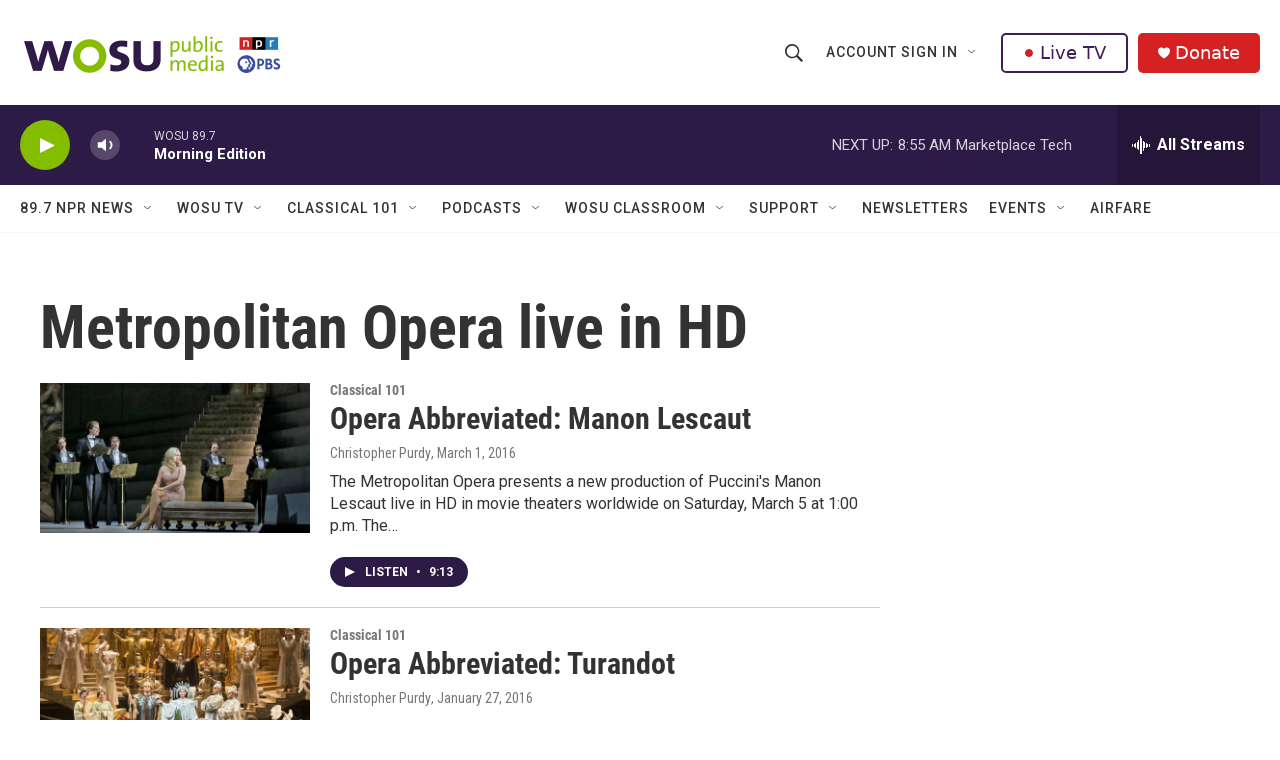

--- FILE ---
content_type: text/html; charset=utf-8
request_url: https://www.google.com/recaptcha/api2/aframe
body_size: 166
content:
<!DOCTYPE HTML><html><head><meta http-equiv="content-type" content="text/html; charset=UTF-8"></head><body><script nonce="8YKbFDYAEIhsrPuCHRe9CQ">/** Anti-fraud and anti-abuse applications only. See google.com/recaptcha */ try{var clients={'sodar':'https://pagead2.googlesyndication.com/pagead/sodar?'};window.addEventListener("message",function(a){try{if(a.source===window.parent){var b=JSON.parse(a.data);var c=clients[b['id']];if(c){var d=document.createElement('img');d.src=c+b['params']+'&rc='+(localStorage.getItem("rc::a")?sessionStorage.getItem("rc::b"):"");window.document.body.appendChild(d);sessionStorage.setItem("rc::e",parseInt(sessionStorage.getItem("rc::e")||0)+1);localStorage.setItem("rc::h",'1769434561009');}}}catch(b){}});window.parent.postMessage("_grecaptcha_ready", "*");}catch(b){}</script></body></html>